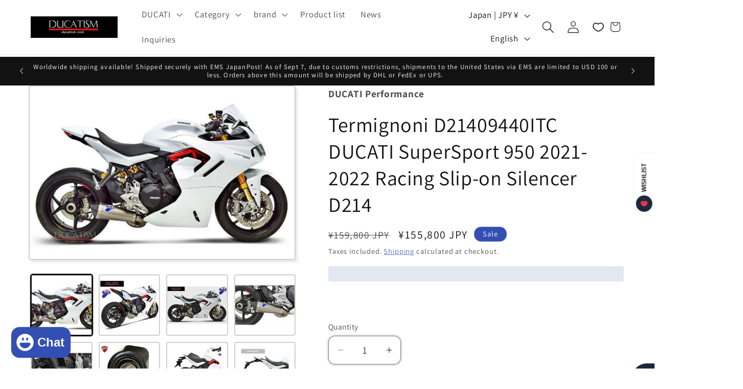

--- FILE ---
content_type: application/javascript; charset=utf-8
request_url: https://recommendations.loopclub.io/v2/storefront/template/?product_id=7129463128123&theme_id=136503328827&page=ducatism.com%2Fen%2Fproducts%2Fd21409440itc-ducati-supersport-950-termignoni-d214&r_type=product&r_id=7129463128123&page_type=product_page&currency=JPY&shop=ducatism.myshopify.com&user_id=1768734854-3078708a-65bb-4344-8ea2-430769d6b754&theme_store_id=887&locale=en&screen=desktop&qs=%7B%7D&client_id=99d7d4a7-a491-47a5-998d-d881383973a5&cbt=true&cbs=true&market=13156810811&callback=jsonp_callback_88591
body_size: 176
content:
jsonp_callback_88591({"visit_id":"1768734863-5f5e89ca-c3de-4e34-9277-e08ff5b44d21","widgets":[],"product":{},"shop":{"id":26363,"domain":"ducatism.com","name":"ducatism.myshopify.com","currency":"JPY","currency_format":"¥{{amount_no_decimals}}","css":"","show_compare_at":true,"enabled_presentment_currencies":["CNY","EUR","JPY","USD"],"extra":{},"product_reviews_app":null,"swatch_app":null,"js":"","translations":{},"analytics_enabled":[],"pixel_enabled":false},"theme":{"css":""},"user_id":"1768734854-3078708a-65bb-4344-8ea2-430769d6b754"});